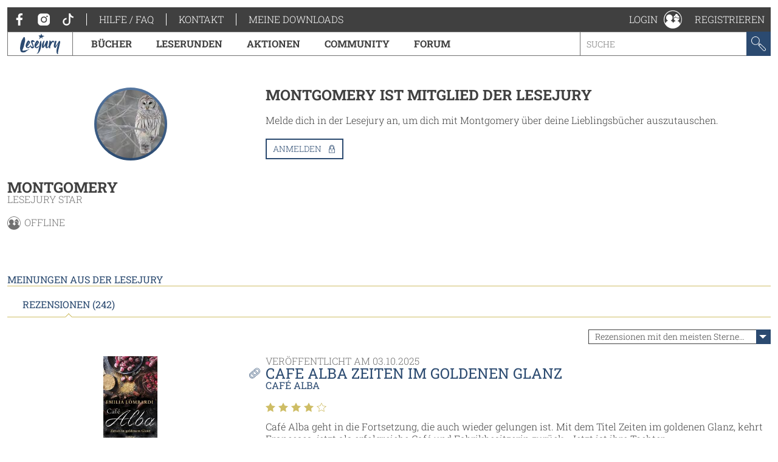

--- FILE ---
content_type: image/svg+xml
request_url: https://www.lesejury.de/assets/toolkit/images/logos/lesejury.svg
body_size: 1648
content:
<svg xmlns="http://www.w3.org/2000/svg" viewBox="0 0 206 105"><g fill="#2b4a70"><path d="M47.5 80.1c-2.8 1.7-6.9 3.2-10 4.9-1.3.6-2.4 2.4-3.8 3.8-.6.5-2.9.6-3.7 2.4l-.1.2c0 .1.2.1.7.1 1.4 0-.6.1-3.1 1.3-.5.3-.9.7-1.3 1.2-.9.5-2.2.7-6.2 1-4 .3-5 .6-5.4.6-.9 0-2.2-.7-3.1-.7-2 0-6.2-.7-8.1-4.8C1.1 85 .4 80.7.3 75.6 0 69.6.8 64.5 2.6 55c.9-4.3 3.1-11.3 4.8-16.9 0-.6 10-20.3 13.1-20.3 2-.1 4.1 3.1 4.5 4.6.3 1.4.3 3.3.5 4.7.3.6.7 1.4.7 2.3 0 .8-.7 6.2-.3 8.4 0 1-.6 2.9-1.2 4.8-1.5 6.4-4.4 19-6.8 27.7-.3.3-.9.6-1.3.9-.3 2.2-1 5.2-2.4 7.4-1.7 2.8-1.7 4.3-1.4 6.6 1.3 1 3.1 1.6 4 1.6.5 0 2.1-.2 4.7-.6 5.4-.8 9.1-2 13.7-3.3 6.7-2 13.6-4.3 15-4.5-.9.4-1.7 1.3-2.7 1.7z"/><path d="M41.6 74.6c-1.1.2-5.7-1.6-5.8-1.7-.6 0-.2-.2-.8-.1-2.6 0-5.8-6.8-5.8-7.5-.1-1-.3-2.5-.3-3.1 0-.8.3-3.9.6-5.6.7-2.6 2-5.4 3.4-8.7 0-.3 6.7-12.3 9-12.6.7 0 1.7.3 2.3.7 1.3.3 2.9 2 4.4 3.3.4.3 1.4.6 2 1.5.6.8 1.3 2.3 1.3 2.8 0 .7-1.1 4.3-2 5.6-4.8 7-6.4 10.3-11.8 14.2-.6.4-.7 2.8-.7 3.3l.1 3.3c6.9-1.3 12.6-6.4 18.5-10-.9 2.9-10.5 14.5-14.4 14.6zM38.7 57c3.3-4.7 6.7-10.1 6.9-15.2-3.4 5.1-5.5 10.2-6.9 15.2z"/><path d="M75 45c-.7-.3-1.7-1.5-2.6-1.8-1.6-.6-3.9-1.1-4.5-1.1-2.3 0-4.2 1.8-4.2 3.3 0 .5 2.2 6.3 3.3 9 1.1 3.1 1.8 5.8 2.3 8.5 0 .6 1.8 3.4 1.8 4.7 0 .7 0 2.6-.7 3.7-.6 1-1.9 1.9-3.3 2.6-1 .7-3 .9-3.6.9h-1.6c-5.4 0-6.9-5.3-8.6-9.2-.4-1-1.7-2.5-1.7-3.1 0-1.3 1.4-2.8 3.2-4.5 1.6.7.6 1.9.6 2.9 0 .8-.2 1.4-.1 2.3 2.1 2.3 5.5 3.4 8.1 3.4 1.3 0 1.3.2 2.9-.9 0-.4 0-.7-.1-.9-1.7-2.3-9.8-18.3-9.8-23.9 0-4.1 3.3-7.4 7.5-7.4 4.3 0 11.5 4.5 11.5 10.1.1.6-.1 1.1-.4 1.4zM86.6 74.6c-1.1.2-5.7-1.6-5.8-1.7-.6 0-.2-.2-.8-.1-2.6 0-5.8-6.8-5.8-7.5-.1-1-.3-2.5-.3-3.1 0-.8.3-3.9.6-5.6.7-2.6 2-5.4 3.4-8.7 0-.3 6.7-12.3 9-12.6.7 0 1.7.3 2.3.7 1.3.3 2.9 2 4.4 3.3.4.3 1.4.6 2 1.5.6.8 1.3 2.3 1.3 2.8 0 .7-1.1 4.3-2 5.6-4.8 7-6.4 10.3-11.8 14.2-.6.4-.7 2.8-.7 3.3l.1 3.3c6.9-1.3 12.6-6.4 18.5-10-.9 2.9-10.6 14.5-14.4 14.6zM83.7 57c3.3-4.7 6.7-10.1 6.9-15.2-3.4 5.1-5.5 10.2-6.9 15.2z"/><path d="M95.6 96.6c-.6.7-2.3 2.4-3 3.1-.5.5-4.4 2.2-5.9 2.2-.6 0-.8-.1-1.8-1l.3-.8c.6 0 1.1.4 1.8.4 1.3 0 3.8-4.1 4.2-5.4.7-1.6 1.8-3.3 2.2-4.9 1.9-8.8 3.8-17.9 5.5-27l1.3-8.5c.6-3.2 1.1-5.9 1.7-8.2.3-1.3.4-3.1 1-4.8.3-.7 1-1.8 1.4-2.5.6-1.1 1.3-3 2.3-3 2.6 0 3.2 17.1 3.2 17.2.1 12.8-5.5 34-14.2 43.2zM146.3 66.7c-.3.7-.5 1.4-.9 2-.7 1.1-5.9 6.3-7.9 6.3-.6 0-2.7-1.1-4.3-2.3-1.4-1-3.3-5.4-3.5-7.6-.3-1.7.1-3.7-.2-5.6-2.9 4.4-5.2 8.3-8.3 11.9-.5.5-3.7 2.3-4.4 2.3-4.3 0-4.6-8.2-4.6-9.5 0-2.8.7-8.6 1.3-11.6 1.2-4.9 6.8-16.1 10.1-17 .3.3.8.8 1.2.9V40c.3.6-.8 5.7-1.8 8.7l-.8 3.9c-.7 3.7-1.2 8-1.3 12.3 2.8-3.9 5.5-8.9 7.5-12.6 1.6-3.7 4.4-9.9 6.9-14.7.3-.7 1-.7 1.7-.7 1.3 0 4.5 1 5.4 1.2 1.3 1.9 1.2 1.8 1.2 2.9 0 .7-.7 2.3-.8 3.3-.1 1 .1 2.3-.2 3.4-.6 2.4-1.7 5.8-2.3 9.5-.7 3.3-1.8 9.9-1.8 10.6v1.4c3.4-1 5.9-3.9 8.9-5.6.7-.3 2-.8 3-1.7-1.4 1.9-3 3.4-4.1 4.8z"/><path d="M172.1 49.2l-.3-.3c-.1-.1-.3-.2-.3-.4 0-2.3-.2-4.9-.4-7.4-7.3 3.9-10.8 12.5-13.2 17.8-.9 2.1-2.3 4.6-2.9 7-.6 2.6.1 5 .2 7.8-.3 0-.8.6-1.4.6-.7 0-.8-.8-.9-.5-.2.3-.2.5 0 .9-.9-.3-1.9-.1-2.2-.7-.3.3-.5.3-.8.5-2.4-3.3-3.2-4.9-3.2-7.5 0-6.6 3.3-23.6 4-27.9.3-.6-.2-1.3-.2-1.8v-1.6c.7 0 1.3-.4 1.9-.4.7 0 1.6 1.4 2.3 1.4.6 0-.1-.3.5-.3.7 0 .7.6.9.9 3.2.7 2.2 3.5 2.8 5.8 3.9-4.4 6-6.4 9.6-6.4.8 0 1.9.2 3.4.6 1.5.3 2.7.8 3.6 1.3.4.3.6.8.6 1.5-.1.9-3.1 6-4 9.1zM205.5 47.2c-1.7 6.4-2.8 13.6-4.5 18.7-.3 1-.2 2.5-.4 3.9-.3 1-2.9 9.8-3.3 11.4-1.3 5.8-2.9 16.6-2.9 17.2 0 1.9.8 4.4 1.4 5.5v.9c-.3-.3-.2-.3-.8-.3-.4 0-.7.3-.7.8-4.9-2.3-7.4-9.1-7.4-13.4 0-2.3.1-5.2.5-8.3l.8-4.7c.3-1.6 2.5-10.6 3.3-13.7.6-2.1 1.3-4.9 2.3-7.5 1-2.7 2.6-5.4 3.2-7.8l.2-.5c0 .7-.9.5-1.3 1.1-1.9 3.6-4.5 7.5-6.9 11.5-.7 1.1-2.3 3.2-3 5.1-1.3 2.5-3.1 5.9-5.8 5.9-1.3 0-.8-.5-2.1-1.5-.4-.3-1.4-.3-2-.7-2-1.6-2.7-6.8-2.7-8.7 0-7.7 3.8-19.3 7.3-25.1.8-.7 6.9.9 6.9 3 0 .6-.4.9-.7 1.2-2 7.8-5.5 22.9-5.5 23.6v.6h.2c4.4-5.8 10.8-14.4 14.8-21.7.9-1.8 3.5-6 4-6 .7 0 3.1.6 4.2.7.1.4.8.8 1.1 1.5.6.9.4 2.7.4 3.3-.2.5-.4 2.7-.6 4zM94.6 10.6l11.4-.8 3-9.2 4.9 10 11.3 2.1-11.9 6.3 2.9 9.2L109 20l-12 9.6 4.8-11.3z"/></g></svg>